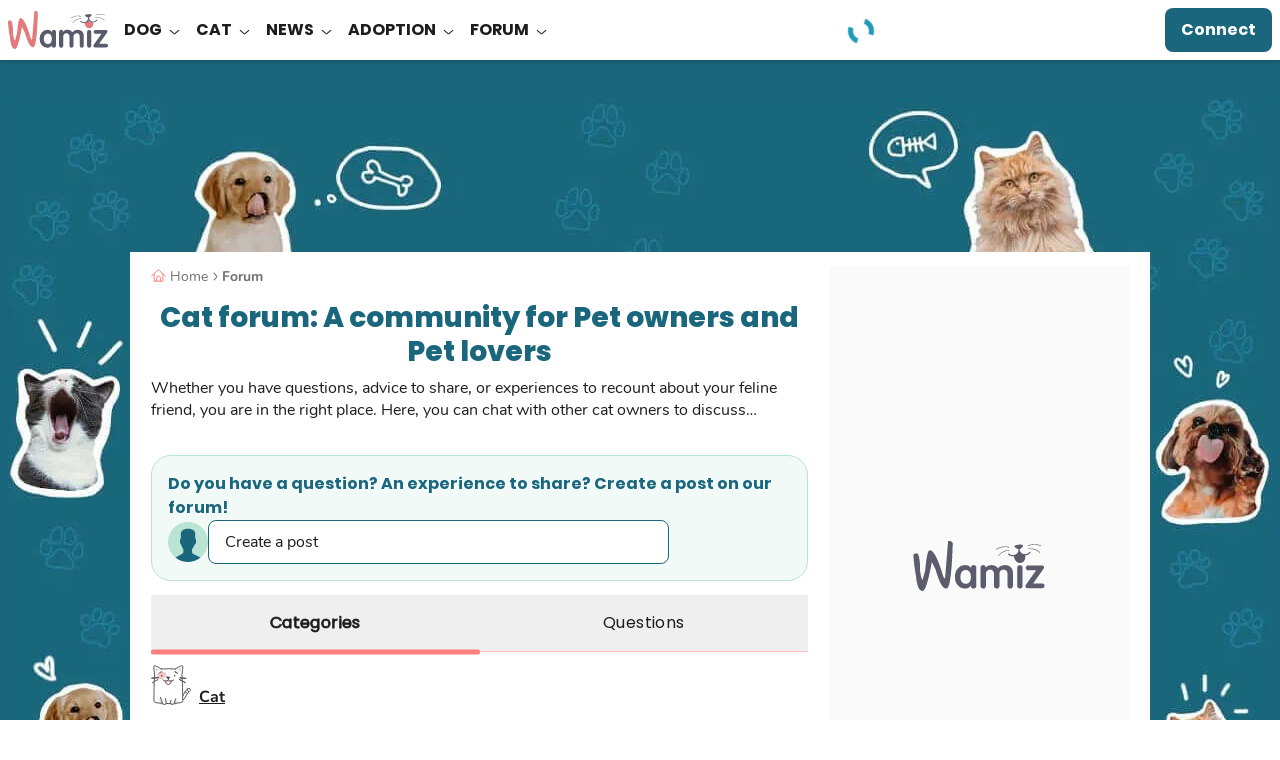

--- FILE ---
content_type: image/svg+xml
request_url: https://wamiz.co.uk/build/images/logos/pinterest.svg?v=f9102e82
body_size: 18
content:
<svg xmlns="http://www.w3.org/2000/svg" width="32" height="32" fill="none"><path fill="#fff" d="M21.68 8.05A7.67 7.67 0 0 0 16.32 6a8.43 8.43 0 0 0-6.22 2.4A7.09 7.09 0 0 0 8 13.3c0 2.24.93 3.94 2.5 4.58.1.04.2.06.3.06.33 0 .6-.21.68-.56l.23-.9c.12-.41.02-.62-.22-.9a2.9 2.9 0 0 1-.67-2 5 5 0 0 1 5.19-5.03c2.67 0 4.33 1.52 4.33 3.97 0 1.54-.33 2.97-.94 4.02-.42.73-1.15 1.6-2.29 1.6-.48 0-.92-.2-1.2-.55a1.39 1.39 0 0 1-.25-1.2c.12-.51.29-1.04.44-1.54.29-.93.56-1.81.56-2.51 0-1.2-.73-2-1.83-2-1.39 0-2.48 1.41-2.48 3.22 0 .88.23 1.54.34 1.8l-1.41 5.99c-.12.48-.8 4.32.33 4.63 1.28.34 2.43-3.4 2.54-3.82.1-.34.43-1.64.63-2.44.62.6 1.61 1 2.58 1 1.83 0 3.47-.82 4.62-2.32a9.28 9.28 0 0 0 1.74-5.67c0-1.73-.74-3.44-2.04-4.68Z"/></svg>


--- FILE ---
content_type: image/svg+xml
request_url: https://wamiz.co.uk/build/images/community/category/0fcf0f4c-7778-4a8d-a3ac-6bc2176f395b.svg?v=1862ec77
body_size: 1129
content:
<svg fill="none" height="90" width="80" xmlns="http://www.w3.org/2000/svg" xmlns:xlink="http://www.w3.org/1999/xlink"><clipPath id="a"><path d="m0 0h86v100h-86z" transform="translate(-1 -6)"/></clipPath><filter id="b" color-interpolation-filters="sRGB" filterUnits="userSpaceOnUse" height="25.781" width="39.5" x="14.5" y="71"><feFlood flood-opacity="0" result="BackgroundImageFix"/><feColorMatrix in="SourceAlpha" values="0 0 0 0 0 0 0 0 0 0 0 0 0 0 0 0 0 0 127 0"/><feOffset dy="4"/><feGaussianBlur stdDeviation="2"/><feColorMatrix values="0 0 0 0 0 0 0 0 0 0 0 0 0 0 0 0 0 0 0.25 0"/><feBlend in2="BackgroundImageFix" result="effect1_dropShadow"/><feBlend in="SourceGraphic" in2="effect1_dropShadow" result="shape"/></filter><g clip-path="url(#a)"><path d="m73.3 53.8c-2.3 1.7-5 5-7.4 11.2-5.2 13.5-15 16.2-15 16.2l8 1.6c5.9-3 10.4-10.1 11.7-14.5a18.2 18.2 0 0 1 6.6-9.3 3.301 3.301 0 1 0 -3.9-5.2zm-2.5 2.5s4.7 0 4.7 4zm-2.8 4.2s4 .1 4.6 3.3z" fill="#fff"/><path d="m70.8 56.3s4.7 0 4.7 4m-7.5.2s4 .1 4.6 3.3m.7-10c-2.3 1.7-5 5-7.4 11.2-5.2 13.5-15 16.2-15 16.2l8 1.6c5.9-3 10.4-10.1 11.7-14.5a18.2 18.2 0 0 1 6.6-9.3 3.301 3.301 0 1 0 -3.9-5.2z" stroke="#4f4f4f" stroke-linecap="round" stroke-linejoin="round" stroke-width="2"/><path d="m48.8 9a49.3 49.3 0 0 1 11.8-7.2 2.2 2.2 0 0 1 3 2c0 6.3-1 11.5-1.7 18.3 1.3 18 1.4 40.4 1.5 57.7a5.2 5.2 0 0 1 -4.6 5.2 188.808 188.808 0 0 1 -24.1 1.7 188.708 188.708 0 0 1 -24.2-1.7 5.2 5.2 0 0 1 -4.6-5.2c0-17.3.2-39.6 1.4-57.7-.7-6.8-1.6-12-1.6-18.2a2.2 2.2 0 0 1 3-2 49.299 49.299 0 0 1 11.8 7" fill="#fff"/><path d="m48.8 9a49.3 49.3 0 0 1 11.8-7.2 2.2 2.2 0 0 1 3 2c0 6.3-1 11.5-1.7 18.3 1.3 18 1.4 40.4 1.5 57.7a5.2 5.2 0 0 1 -4.6 5.2 188.808 188.808 0 0 1 -24.1 1.7 188.708 188.708 0 0 1 -24.2-1.7 5.2 5.2 0 0 1 -4.6-5.2c0-17.3.2-39.6 1.4-57.7-.7-6.8-1.6-12-1.6-18.2a2.2 2.2 0 0 1 3-2 49.299 49.299 0 0 1 11.8 7" stroke="#4f4f4f" stroke-linecap="round" stroke-linejoin="round" stroke-width="2"/><g fill="#fff" filter="url(#b)"><path d="m18.5 71 4.8 15a3.53 3.53 0 0 0 6.9-1.5l-1.7-10zm31.5 3-3.9 12.1a3.5 3.5 0 0 1 -6.8-1.5l.627-7.6 4.773.4z"/><path d="m18.5 71 4.8 15a3.53 3.53 0 0 0 6.9-1.5l-1.7-10zm31.5 3-3.9 12.1a3.5 3.5 0 0 1 -6.8-1.5l.627-7.6 4.773.4z"/></g><path d="m11.2 14.8a.701.701 0 0 0 .5-.2 10 10 0 0 0 2.7-3.7.8.8 0 0 0 -.1-.8 14.501 14.501 0 0 0 -3.3-2.4.8.8 0 0 0 -.7 0 .8.8 0 0 0 -.4.6 18.8 18.8 0 0 0 .6 6 .8.8 0 0 0 .5.5.998.998 0 0 0 .2 0zm46.9 0a.8.8 0 0 1 -.5-.2 10 10 0 0 1 -2.6-3.6.8.8 0 0 1 .1-.8c.98-.954 2.09-1.762 3.3-2.4a.8.8 0 0 1 .8 0 .8.8 0 0 1 .4.6 18.6 18.6 0 0 1 -.6 6 .701.701 0 0 1 -.5.5c-.1.015-.2.015-.3 0z" fill="#f5c6bf"/><path d="m48.8 9c-9.412-.89-18.888-.89-28.3 0z" fill="#fff"/><path d="m48.8 9c-9.412-.89-18.888-.89-28.3 0z" fill="#fff"/><path d="m19 73 4.3 13a3.53 3.53 0 0 0 6.9-1.5l-1-8.8m20.3 0-3.4 10.4a3.5 3.5 0 0 1 -6.8-1.5l.6-5.5m8.9-70.1c-9.412-.89-18.888-.89-28.3 0" stroke="#4f4f4f" stroke-linecap="round" stroke-linejoin="round" stroke-width="2"/><path d="m22.2 14.8h-.2c-6.3 0-9 6.7-9.5 10.2a1.095 1.095 0 0 0 0 .2c0 3 1.5 5.2 3.9 6a8 8 0 0 0 2.8.5 13.9 13.9 0 0 0 9.5-4.1 7.6 7.6 0 0 0 1.3-8.1c-1.3-3-4.3-4.6-8-4.7z" fill="#f5c6bf"/><path d="m48.4 15.2a6 6 0 0 1 4.6 3.2zm-27.4 0a5.999 5.999 0 0 0 -4.7 3.2" fill="#fff"/><path d="m21 15.2a5.999 5.999 0 0 0 -4.7 3.2m32.1-3.2a6 6 0 0 1 4.6 3.2z" stroke="#4f4f4f" stroke-linecap="round" stroke-linejoin="round" stroke-width="2"/><path d="m47.4 22.1h-.1a1.2 1.2 0 0 0 -1.2 1.2v1.4a1.2 1.2 0 0 0 1.2 1.2h.1a1.2 1.2 0 0 0 1.2-1.2v-1.4a1.2 1.2 0 0 0 -1.2-1.2zm-26.4 3.8h.1a1.2 1.2 0 0 0 1.2-1.2v-1.4a1.2 1.2 0 0 0 -1.2-1.2h-.1a1.2 1.2 0 0 0 -1.2 1.2v1.4a1.2 1.2 0 0 0 1.2 1.2z" fill="#4f4f4f"/><path d="m36.4 38.9a6.6 6.6 0 0 0 3.7 1.2l.8-4c-2.1.3-4.2-.6-6.3-2.6-2 2-4 2.9-6.2 2.6l.8 4a6.6 6.6 0 0 0 3.7-1.2 3.2 3.2 0 0 1 3.5 0z" fill="#f5c6bf"/><path d="m38.8 28.2a1.4 1.4 0 0 0 -1.3-1h-5.7a1.4 1.4 0 0 0 -.8 2.5l2.8 2.2a1.4 1.4 0 0 0 .8.3 1.4 1.4 0 0 0 .8-.3l2.8-2.2a1.4 1.4 0 0 0 .5-1.5z" fill="#ebd6d3"/><g stroke="#4f4f4f" stroke-linecap="round" stroke-linejoin="round" stroke-width="2"><path d="m23.8 33.5c3.667 3.467 7.3 3.467 10.9 0 3.6 3.467 7.2 3.467 10.8 0m-10.8-3.7v3.5"/><path d="m40.8 36-.9 3.4a5.7 5.7 0 0 1 -5.3 4.4 5.7 5.7 0 0 1 -5.2-4.4l-1-3.4"/><path d="m31.8 27.3h5.7a.4.4 0 0 1 .2.6l-2.8 2.2a.4.4 0 0 1 -.5 0l-2.8-2.2a.4.4 0 0 1 .3-.6z" fill="#4f4f4f"/></g><path d="m58 29c3.927-.18 7.86.157 11.7 1zm-1.1 3.6a61 61 0 0 1 11.5 6.8zm-42.1-4a60.398 60.398 0 0 0 -13.3 1zm-1 4.4a60.1 60.1 0 0 0 -11.3 6.7z" fill="#fff"/><path d="m13.8 33a60.1 60.1 0 0 0 -11.3 6.7m55.5-10.7c3.927-.18 7.86.157 11.7 1zm-1.1 3.6a61 61 0 0 1 11.5 6.8zm-42.1-4a60.398 60.398 0 0 0 -13.3 1z" stroke="#4f4f4f" stroke-linecap="round" stroke-linejoin="round" stroke-width="2"/></g></svg>

--- FILE ---
content_type: application/javascript
request_url: https://wamiz.co.uk/build/1307.js?v=5d784cf1
body_size: 418
content:
"use strict";(self.webpackChunk=self.webpackChunk||[]).push([[1307],{71307:(e,t,a)=>{a.r(t),a.d(t,{ajaxify:()=>s,initEvent:()=>m});var o=a(56727),r=a(42305),n=a(19883),d=a(72097);let i=null;var l=a(81126),c=a.n(l);const u=({targetHref:e,ajaxTarget:t,pageTitle:a,oldContent:l,pushState:c=!1})=>{const u=document.querySelector(".js-loader-container");u&&(0,d.HU)(u),(0,o.Z)(e).then((o=>{c&&window.history.pushState({ajaxTarget:t,targetHref:e},a,e),l.outerHTML=o,window.dataLayer.push({event:"ajax-dom-updated"}),(0,r.y)(document.querySelector(t)),document.getElementById("main-content").scrollIntoView(),window.optidigitalQueue=window.optidigitalQueue||{cmd:[]},clearTimeout(i),i=setTimeout((()=>{window.optidigitalQueue.cmd.push((function(){window.performance?.mark?.("reload-ads-start"),window.optidigitalToolbox.infiniteScrollRefresh(),window.performance?.mark?.("reload-ads-end"),window.performance?.measure?.("reload-ads-start-to-end","reload-ads-start","reload-ads-end")}))}),500)})).catch(n.C)},s=e=>{e.preventDefault(),e.stopPropagation();const{target:t}=e,{href:a}=t,{dataset:{ajaxTarget:o}}=(0,d.iC)(t,"[data-ajax-target]"),r=document.querySelector(o),n=document.documentElement.querySelector("title").innerText;u({targetHref:a,ajaxTarget:o,pageTitle:n,oldContent:r,pushState:!0})},m=()=>{c().add(document.body,"click",'[data-ajax-target] a:not([href=""])',(({origEvent:e})=>{s(e)})),window.addEventListener("popstate",(e=>{if(e.state){const{ajaxTarget:t,targetHref:a}=e.state;if(t&&a){const e=document.querySelector(t),o=document.documentElement.querySelector("title").innerText;u({targetHref:a,ajaxTarget:t,pageTitle:o,oldContent:e})}}}))}}}]);

--- FILE ---
content_type: image/svg+xml
request_url: https://wamiz.co.uk/build/images/icons/essential_interface/pin.svg?v=b7b15f2b
body_size: -137
content:
<svg xmlns="http://www.w3.org/2000/svg" viewBox="0 0 140 140">
    <g fill="none" stroke="currentColor" stroke-linecap="round" stroke-linejoin="round">
        <path
            d="M38.19 56.432l45.372 45.371a25.45 25.45 0 005.25-25.87l34.796-34.79 1.033 1.026a7.292 7.292 0 0010.313-10.307L108.121 5.028A7.293 7.293 0 0097.825 15.36l1.032 1.033-34.795 34.795a25.468 25.468 0 00-25.871 5.245zM60.877 79.117l-57.96 57.96"
            stroke-width="5.83333"/>
    </g>
</svg>


--- FILE ---
content_type: application/javascript
request_url: https://wamiz.co.uk/build/1289.js?v=bc344257
body_size: 756
content:
"use strict";(self.webpackChunk=self.webpackChunk||[]).push([[1289],{70273:(e,t,r)=>{r.d(t,{Q:()=>n});var a=r(29086);const n=(e,t)=>{e&&e.value.length>2&&(0,a.R)({eventCategory:"search",eventAction:"autocomplete",eventLabel:`${e.value} - ${t}`})}},71289:(e,t,r)=>{r.d(t,{run:()=>m});r(62355),r(60608);var a=r(88434),n=r(99531),o=r(70273),c=r(29086);const l=new Map,i=(0,a.A)((e=>{e.dispatchEvent(new Event("submit",{cancelable:!0}))}),300),s=e=>{const t=e.querySelector(".js-form-text");t.addEventListener("input",(()=>{""===t.value&&window.WamizAnalytics.track("Search Field Cleared",{location:"Forum"}),i(e)}))},u=e=>{e.querySelectorAll(".js-form-checkbox").forEach((t=>{t.addEventListener("click",(t=>{(e=>{const t=e.target.closest(".js-filters-item");if(t){let r="Select";e.target.checked?t.querySelector("label").classList.add("active"):(t.querySelector("label").classList.remove("active"),r="Remove"),window.WamizAnalytics.track("Forum Animal Filter Clicked",{animal:e.target.parentNode.getAttribute("data-tracking-animal"),action:r})}})(t),i(e)}))}))},d=e=>{const{dataset:{formTarget:t,url:r,originUrl:a}}=e;let i=document.documentElement.querySelector("title").innerText;window.history.replaceState({endpoint:a,queryString:""},i),e.addEventListener("submit",(async s=>{l.has(e)&&l.get(e).abort(),l.set(e,new AbortController),s.preventDefault();const u=document.querySelector(t),d=new FormData(s.target),m=s.target.querySelector(".js-form-text"),g=d.get("query"),y=d.get("include_dog_results"),p=d.get("include_cat_results");i=document.documentElement.querySelector("title").innerText;const h=e.querySelector(`input[value='${y||p}']`);let v="";const S=y&&p||!y&&!p;g.length?(v=r,S||(v=h.dataset.searchUrl),v=v.replace(encodeURIComponent("{query}"),g)):(v=a,S||(v=h.dataset.categoryUrl));const q=await(0,n.dt)(v,u,l.get(e).signal);if(q&&m){const e=q.querySelectorAll("[data-result]").length;(0,o.Q)(m,e);const t=m.getAttribute("data-location"),r=Number(q.querySelector("[data-topic-count]")?.getAttribute("data-topic-count"));g&&t&&!Number.isNaN(r)&&window.WamizAnalytics.track("Search Performed",{search_query:g,location:t,forum_result_number:r})}window.history.pushState({endpoint:v,queryString:g},i,v),(0,c.R)({searchQuery:g})}),!1),window.addEventListener("popstate",(t=>{l.has(e)&&l.get(e).abort(),l.set(e,new AbortController);const{dataset:{formTarget:r}}=e,a=document.querySelector(r);if(t.state){const{endpoint:r,queryString:o}=t.state;r&&(e.querySelector('input[name="query"]').value=o,(0,n.dt)(r,a,l.get(e).signal))}}))};function m(e){s(e),u(e),d(e)}}}]);